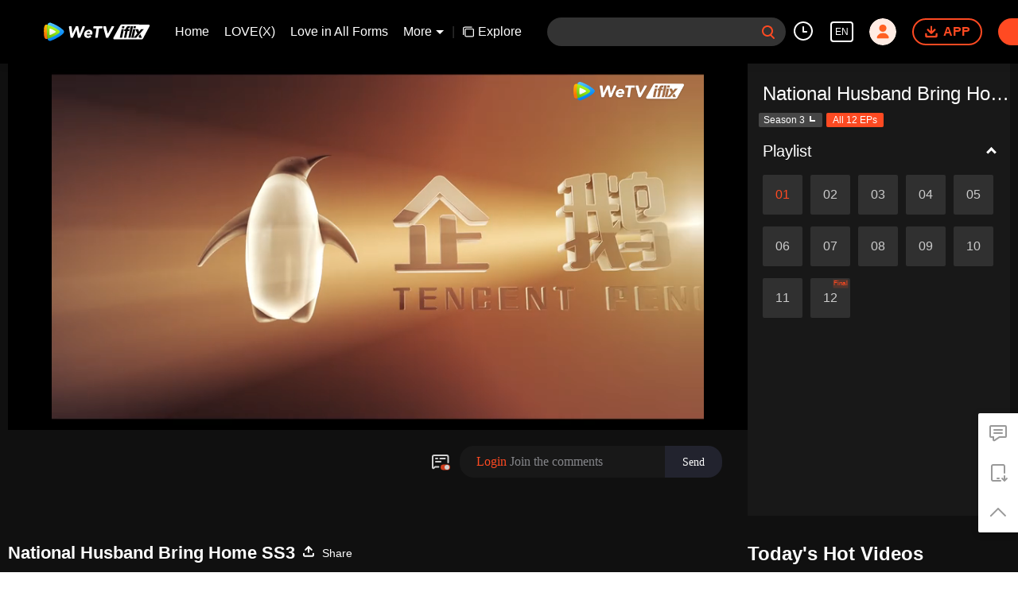

--- FILE ---
content_type: text/plain
request_url: https://svibeacon.onezapp.com/analytics/v2_upload?appkey=0DOU0M38AT4C4UVD
body_size: 96
content:
{"result": 200, "srcGatewayIp": "18.222.2.199", "serverTime": "1769158592670", "msg": "success"}

--- FILE ---
content_type: text/plain
request_url: https://svibeacon.onezapp.com/analytics/v2_upload?appkey=0WEB0NVZHO4NLDPH
body_size: 96
content:
{"result": 200, "srcGatewayIp": "18.222.2.199", "serverTime": "1769158578093", "msg": "success"}

--- FILE ---
content_type: text/plain
request_url: https://otheve.beacon.qq.com/analytics/v2_upload?appkey=0WEB08V45S4VMCK7
body_size: -45
content:
{"result": 200, "srcGatewayIp": "18.222.2.199", "serverTime": "1769158575657", "msg": "success"}

--- FILE ---
content_type: text/plain
request_url: https://cffaws.wetvinfo.com/016E190F92E0F2F141BEA30D3FAF29F5E538534C8518BDFE07CDD5A7DADE9AC78FD7EACB0611767D72272F96D3E4833268F153C6EEDE3AB72B79D00EC88F926CD5/d00301tgn6b.53008.vtt?ver=4
body_size: 3433
content:
WEBVTT

STYLE
::cue {
  font-size: 1em;
  font-weight: bold;
  color: #ffffff;
}

NOTE video_app_international_ai

1
00:00:25.300 --> 00:00:26.670
I don't know how long we have to wait.

2
00:00:28.420 --> 00:00:30.910
The city is like the train has left.

3
00:00:33.650 --> 00:00:38.180
I have walked through four seasons along the road of disappointment.

4
00:00:38.180 --> 00:00:39.550
The window is yours.

5
00:00:42.030 --> 00:00:43.480
How long will it take?

6
00:00:45.390 --> 00:00:48.600
And believe that your dream is dying.

7
00:00:50.790 --> 00:00:55.520
I made a general friend because I was different.

8
00:00:58.790 --> 00:01:00.480
How long do I have to wait?

9
00:01:01.990 --> 00:01:04.160
The atmosphere of memory comes and goes.

10
00:01:05.990 --> 00:01:08.190
The proud back hasn't looked back.

11
00:01:09.990 --> 00:01:12.040
You can't see me always behind you.

12
00:01:16.120 --> 00:01:17.690
Do you remember

13
00:01:19.800 --> 00:01:21.610
Did you send me a message?

14
00:01:25.340 --> 00:01:29.140
My world has no end in sight.

15
00:01:29.140 --> 00:01:29.950
Or warm?

16
00:01:30.900 --> 00:01:31.790
I just want to hold you.

17
00:01:34.060 --> 00:01:36.790
Will you never forget the day you forgot to bring your umbrella?

18
00:01:38.220 --> 00:01:39.790
The patter of rain on the roof

19
00:01:41.100 --> 00:01:42.430
Is the most touching harmony.

20
00:01:44.420 --> 00:01:47.790
Will I never see you running here again?

21
00:01:50.130 --> 00:01:54.380
The last warmth becomes the suit.

22
00:02:04.480 --> 00:02:08.100
We are trying our best to love each other.

23
00:02:10.030 --> 00:02:11.640
But I forgot to say to each other.

24
00:02:13.730 --> 00:02:14.420
I love you

25
00:02:23.870 --> 00:02:27.920
Who are you in love with?

26
00:02:36.030 --> 00:02:38.280
Anyway, I can't be in love with you.

27
00:02:45.720 --> 00:02:46.850
It didn't rain that day.

28
00:02:48.560 --> 00:02:50.090
But I still remember clearly.

29
00:02:51.240 --> 00:02:52.610
There's a thunder in the sky.

30
00:02:54.200 --> 00:02:54.890
For so many years,

31
00:02:56.200 --> 00:02:57.890
Is still ringing in my ears.

32
00:03:14.800 --> 00:03:15.450
Lu Jinnian

33
00:03:19.360 --> 00:03:20.170
Do you remember

34
00:03:21.680 --> 00:03:23.530
What you said back then?

35
00:03:35.640 --> 00:03:37.170
There are some things I want to forget.

36
00:03:41.750 --> 00:03:46.040
Some I hope to remember forever.

37
00:03:59.160 --> 00:04:00.490
For example, when I first met you,

38
00:04:03.480 --> 00:04:05.090
We took shelter under the eaves together.

39
00:04:08.720 --> 00:04:09.970
The quiet beauty.

40
00:04:11.520 --> 00:04:12.730
I hope it will last forever.

41
00:04:26.700 --> 00:04:27.590
A long life.

42
00:04:29.570 --> 00:04:33.540
I didn't expect that we would get married and live together.

43
00:04:35.660 --> 00:04:37.150
Don't touch me in public.

44
00:04:38.290 --> 00:04:40.190
Don't say I'm your wife.

45
00:04:41.340 --> 00:04:43.470
No one should know that I live with you.

46
00:04:45.400 --> 00:04:49.210
These are the words I told you on our wedding night.

47
00:04:50.760 --> 00:04:51.600
Because I know

48
00:04:52.700 --> 00:04:53.470
You don't love me.

49
00:04:54.540 --> 00:04:56.590
Although we got married for many reasons,

50
00:04:59.340 --> 00:05:00.430
But on that afternoon,

51
00:05:01.560 --> 00:05:02.460
And gave me the answer.

52
00:05:03.930 --> 00:05:05.540
So I restrained myself after marriage.

53
00:05:09.700 --> 00:05:12.540
Every day I tell myself you don't love me.

54
00:05:13.750 --> 00:05:18.040
Guard this vulnerable line carefully every day.

55
00:05:19.950 --> 00:05:20.760
But unexpectedly,

56
00:05:23.470 --> 00:05:27.680
Please go to my fortress last night.

57
00:05:29.430 --> 00:05:30.440
And collapsed instantly.

58
00:05:56.990 --> 00:05:57.200
good

59
00:06:03.470 --> 00:06:03.960
Joel Howe

60
00:06:04.670 --> 00:06:06.400
I didn't expect you have the ability to take advantage of others' danger.

61
00:06:06.790 --> 00:06:09.080
You jumped on me when I was drunk.

62
00:06:09.430 --> 00:06:10.120
Climb into my bed.

63
00:06:10.870 --> 00:06:11.560
JOANHAO

64
00:06:11.950 --> 00:06:13.040
If I remember correctly,

65
00:06:13.390 --> 00:06:14.050
On the wedding night,

66
00:06:14.050 --> 00:06:15.320
You used the look of a virtuous woman,

67
00:06:15.470 --> 00:06:17.010
The first thing he said to me was

68
00:06:17.010 --> 00:06:17.720
Don't touch me.

69
00:06:18.470 --> 00:06:19.840
It's only been two months.

70
00:06:19.990 --> 00:06:20.880
You changed your mind.

71
00:06:21.310 --> 00:06:22.760
Can't wait to climb into my bed.

72
00:06:27.650 --> 00:06:30.420
Or did you always want to sleep with me?

73
00:06:31.970 --> 00:06:36.150
You can't let him know I'm doing it.

74
00:06:36.150 --> 00:06:37.420
The TV series The End of the World.

75
00:06:41.440 --> 00:06:44.170
I've been in the entertainment circle for half a year.

76
00:06:44.920 --> 00:06:46.490
I haven't played a decent role.

77
00:06:47.670 --> 00:06:49.360
And you are the movers and shakers in the entertainment circle.

78
00:06:51.070 --> 00:06:52.960
I hope you can let me play the end of time.

79
00:06:55.030 --> 00:06:58.200
That night last night was my reward for you.

80
00:07:04.100 --> 00:07:04.310
Ah

81
00:07:05.510 --> 00:07:06.040
JOANHAO

82
00:07:06.910 --> 00:07:08.440
Are you playing the unspoken rule with me?

83
00:07:09.990 --> 00:07:10.200
good

84
00:07:10.910 --> 00:07:11.440
JOANHAO

85
00:07:12.630 --> 00:07:13.600
You want to play with me?

86
00:07:14.470 --> 00:07:14.840
Alright.

87
00:07:16.000 --> 00:07:17.010
I'll kill you.

88
00:07:29.450 --> 00:07:30.940
Dunce

89
00:07:32.530 --> 00:07:34.740
I don't want to do any TV show.

90
00:07:36.730 --> 00:07:38.510
I just want to act.

91
00:07:38.510 --> 00:07:39.940
As an excuse.

92
00:07:41.550 --> 00:07:42.970
Me too. I love you.

93
00:07:45.320 --> 00:07:46.210
I love you, Lu.

94
00:07:46.240 --> 00:07:49.730
I've always loved you today.

95
00:07:50.480 --> 00:07:54.450
And secretly loved you for 13 years.

96
00:07:56.200 --> 00:07:58.090
But I shouldn't have let you know.

97
00:08:00.040 --> 00:08:01.690
I can only love you secretly.

98
00:08:03.710 --> 00:08:05.880
Stupid, stupid.

99
00:08:43.960 --> 00:08:44.180
feed

100
00:08:44.960 --> 00:08:45.500
Aunt Sun,

101
00:08:47.130 --> 00:08:47.690
The end of life

102
00:08:47.690 --> 00:08:47.890
daughter

103
00:08:47.890 --> 00:08:48.650
I want a new one.

104
00:08:50.590 --> 00:08:51.030
That's it.

105
00:08:54.560 --> 00:08:55.610
The props are here.

106
00:08:55.680 --> 00:08:56.570
Hurry up. Come on.

107
00:08:56.760 --> 00:08:58.690
Get ready. Come here.

108
00:09:01.080 --> 00:09:04.810
Go over there.

109
00:09:09.920 --> 00:09:10.770
Ask the people there to come.

110
00:09:10.920 --> 00:09:11.090
good

111
00:09:11.090 --> 00:09:11.530
OK!

112
00:09:11.760 --> 00:09:15.330
We'll be there soon.

113
00:09:18.560 --> 00:09:21.250
Roman satellite 10, scene 2, first time.

114
00:09:23.000 --> 00:09:25.330
The End of Time, Scene 35 and Scene 5.

115
00:09:25.520 --> 00:09:26.050
the first time

116
00:09:29.010 --> 00:09:29.740
You know what?

117
00:09:31.010 --> 00:09:32.460
I always have something to say to you.

118
00:09:34.280 --> 00:09:37.830
But I was afraid that I would

119
00:09:37.830 --> 00:09:39.300
There's no turning back.

120
00:09:40.450 --> 00:09:43.130
I know you didn't say that.

121
00:09:43.130 --> 00:09:47.020
I also know I'm not good enough for you.

122
00:09:47.690 --> 00:09:48.740
Now I'm leaving.

123
00:09:49.890 --> 00:09:50.700
I'm afraid if I don't say it,

124
00:09:52.010 --> 00:09:52.330
I'm afraid

125
00:09:52.330 --> 00:09:53.820
If you don't say it, you'll never have a chance.

126
00:09:54.550 --> 00:09:55.080
Leave.

127
00:09:56.150 --> 00:09:56.640
Forget me.

128
00:09:57.510 --> 00:09:58.360
If I tell you,

129
00:09:59.270 --> 00:10:00.480
Will you let me stay?

130
00:10:01.670 --> 00:10:03.200
You and I are from different worlds.

131
00:10:04.510 --> 00:10:05.150
Leave me.

132
00:10:05.750 --> 00:10:06.680
You'll be better off.

133
00:10:51.240 --> 00:10:51.620
life

134
00:10:53.130 --> 00:10:53.340
Well

135
00:11:09.110 --> 00:11:10.280
Want to Forget

136
00:11:11.760 --> 00:11:13.170
Easier said than done

137
00:11:15.550 --> 00:11:20.000
It's my fault that I'm so vulnerable.

138
00:11:22.870 --> 00:11:28.240
The youth scene and the lamp are silent.

139
00:11:29.790 --> 00:11:34.000
And dared to be enemies with the whole world.

140
00:11:36.590 --> 00:11:38.480
What a pity.

141
00:11:39.550 --> 00:11:41.920
I lost you in the end.

142
00:11:43.510 --> 00:11:43.720
Yes

143
00:11:44.740 --> 00:11:45.400
I can't.

144
00:11:46.430 --> 00:11:48.600
I want to do my best.

145
00:11:50.440 --> 00:11:52.140
I didn't give up.

146
00:11:53.770 --> 00:11:55.700
I just didn't see you.

147
00:11:56.730 --> 00:12:01.580
Only for that unidentified you.

148
00:12:04.090 --> 00:12:05.900
What a pity.

149
00:12:06.890 --> 00:12:09.260
I have tried my best.

150
00:12:10.810 --> 00:12:12.700
Actually, in my heart,

151
00:12:13.770 --> 00:12:15.860
I really want to beg you.

152
00:12:16.730 --> 00:12:20.780
Don't separate from me.


--- FILE ---
content_type: text/plain
request_url: https://svibeacon.onezapp.com/analytics/v2_upload?appkey=0DOU0M38AT4C4UVD
body_size: 96
content:
{"result": 200, "srcGatewayIp": "18.222.2.199", "serverTime": "1769158583988", "msg": "success"}

--- FILE ---
content_type: text/plain
request_url: https://svibeacon.onezapp.com/analytics/v2_upload?appkey=0WEB0NVZHO4NLDPH
body_size: 96
content:
{"result": 200, "srcGatewayIp": "18.222.2.199", "serverTime": "1769158578792", "msg": "success"}

--- FILE ---
content_type: text/plain
request_url: https://svibeacon.onezapp.com/analytics/v2_upload?appkey=0DOU0M38AT4C4UVD
body_size: 96
content:
{"result": 200, "srcGatewayIp": "18.222.2.199", "serverTime": "1769158583887", "msg": "success"}

--- FILE ---
content_type: text/plain
request_url: https://otheve.beacon.qq.com/analytics/v2_upload?appkey=0WEB0QEJW44KW5A5
body_size: -45
content:
{"result": 200, "srcGatewayIp": "18.222.2.199", "serverTime": "1769158592881", "msg": "success"}

--- FILE ---
content_type: text/plain
request_url: https://otheve.beacon.qq.com/analytics/v2_upload?appkey=0WEB08V45S4VMCK7
body_size: -45
content:
{"result": 200, "srcGatewayIp": "18.222.2.199", "serverTime": "1769158584422", "msg": "success"}

--- FILE ---
content_type: text/plain
request_url: https://svibeacon.onezapp.com/analytics/v2_upload?appkey=0DOU0M38AT4C4UVD
body_size: 96
content:
{"result": 200, "srcGatewayIp": "18.222.2.199", "serverTime": "1769158597928", "msg": "success"}

--- FILE ---
content_type: text/plain; charset=UTF-8
request_url: https://securepubads.g.doubleclick.net/gampad/ads?pvsid=5586806956704673&correlator=2134662190708273&eid=31096374%2C83321073&output=ldjh&gdfp_req=1&vrg=202601200101&ptt=17&impl=fifs&gdpr=0&iu_parts=21863911825%2Cweb-top-banner&enc_prev_ius=%2F0%2F1&prev_iu_szs=270x84&ifi=1&didk=1541782450&dids=play-banner-ad&adfs=2150232415&sfv=1-0-45&eri=1&sc=1&cookie_enabled=1&abxe=1&dt=1769158610950&lmt=1769158610&adxs=959&adys=80&biw=1280&bih=720&scr_x=0&scr_y=0&btvi=0&ucis=1&oid=2&u_his=2&u_h=720&u_w=1280&u_ah=720&u_aw=1280&u_cd=24&u_sd=1&dmc=1&bc=31&nvt=1&uas=3&url=https%3A%2F%2Fwww.iflix.com%2Fen%2Fplay%2Fxxuqq1hz4gqyll0%2Fd00301tgn6b-EP1%25EF%25BC%259ANational_Husband_Bring_Home_SS3&vis=1&psz=330x569&msz=270x0&fws=4&ohw=270&a3p=EhgKCzIxODYzOTExODI1EgAYgfbH0L4zSAE.&dlt=1769158569265&idt=34464&cust_params=vuid%3D%26cid%3D%26vid%3Dd00301tgn6b%26uid2%3D&adks=3396326031&frm=20&eoidce=1&pgls=CAk.
body_size: -808
content:
{"/21863911825/web-top-banner":["html",0,null,null,0,60,234,1,0,null,null,null,null,[["ID=ebcfb9b6bfa9251d:T=1769158611:RT=1769158611:S=ALNI_MahtUtfVyKCz2KWniQk0K_v3mBNpw",1802854611,"/","iflix.com",1],["UID=000012f8b7b426bc:T=1769158611:RT=1769158611:S=ALNI_MbbrrYr5QzlRGiG4UDaAxVo15Hcag",1802854611,"/","iflix.com",2]],null,null,null,null,null,null,null,null,null,null,null,0,null,null,null,null,null,null,"AOrYGslXqzWxZnMwa10HhsoG5C0a","CPj5zbSloZIDFdrz9QIdV2sr7Q",null,null,null,null,null,null,null,null,null,null,null,null,null,null,"1",null,null,null,null,null,null,null,null,null,null,null,"AA-V4qNxYoPyDTUDYmvMy1x8u5JrRNgZioujG_oF0v4iCtcof6UoUNOR6up3knpAz20a1xC7CjO6k1NZPxW3nQxZFJ05tuB6_bONjw5IMJahNv-no3zxDDKjAgjoer3jXVwiXk3MbQ9KmjqzGl-4xuxVhVq03MDaHpFzLSyEACMsueUK_XwwEJXc",null,null,null,null,null,null,[["ID=4a5d21ca12e993b3:T=1769158611:RT=1769158611:S=AA-AfjbzZxusB1MC0DEyZu9NtRe3",1784710611,"/","iflix.com"]],null,null,null,null,null,["en","Advertisement","3rd party ad content","Continue reading"]]}



--- FILE ---
content_type: text/plain
request_url: https://otheve.beacon.qq.com/analytics/v2_upload?appkey=0WEB0QEJW44KW5A5
body_size: -45
content:
{"result": 200, "srcGatewayIp": "18.222.2.199", "serverTime": "1769158584014", "msg": "success"}

--- FILE ---
content_type: text/plain
request_url: https://otheve.beacon.qq.com/analytics/v2_upload?appkey=0WEB08V45S4VMCK7
body_size: -45
content:
{"result": 200, "srcGatewayIp": "18.222.2.199", "serverTime": "1769158575737", "msg": "success"}

--- FILE ---
content_type: text/plain
request_url: https://otheve.beacon.qq.com/analytics/v2_upload?appkey=0WEB0QEJW44KW5A5
body_size: -45
content:
{"result": 200, "srcGatewayIp": "18.222.2.199", "serverTime": "1769158592679", "msg": "success"}

--- FILE ---
content_type: text/plain
request_url: https://otheve.beacon.qq.com/analytics/v2_upload?appkey=0WEB0QEJW44KW5A5
body_size: -45
content:
{"result": 200, "srcGatewayIp": "18.222.2.199", "serverTime": "1769158583740", "msg": "success"}

--- FILE ---
content_type: application/javascript; charset=utf-8
request_url: https://vplay.iflix.com/getvinfo?charge=0&otype=json&defnpayver=0&spau=1&spaudio=1&spwm=1&sphls=1&host=www.iflix.com&refer=www.iflix.com&ehost=https%3A%2F%2Fwww.iflix.com%2Fen%2Fplay%2Fxxuqq1hz4gqyll0%2Fd00301tgn6b-EP1%25EF%25BC%259ANational_Husband_Bring_Home_SS3&sphttps=1&encryptVer=9.2&cKey=0AKB6XQgqXa1P81Orq2-LnCjnpPSOcr0cPTQt-pnzEul_f4uOmcjTHhOR8G877I_PVJH0RoJxGrzCp7VHCeQghpn-ryZod2EiOyocnXY73PGZe6BkJKe75fNif9q-57BjgP4pN8K-pVmFjOj-NmZhE-NjjawCzIHH6ORd8JBnDgsk_VKYDnwTGrhuLoxaemxuyx9-KN7KuuWUYWksGXkUJYnQqXKgvocvCDoQBrB3Ba0lGPW87uDrDf-qwrUrByUhMfFSubbu4U1v3P1peojv-d5mn_WahHqlNm5tRp7TPVFK8nSz4z05Mma37v6_IsdOZw3kLM185zkM5y9kdohlahO1oq7JecDPuC0JbgW1om4tUcSYW4ji6IIFi0UxEMnE-N3aKdHfbo70YMs9OYogpb4DqPK68-uuFTO0NNxhdlf2sCeAkqQ0vLz5Xz1tfhEcLzp9ybKJZkGFFxm8jvJzRMc9v3Y4A8TSIHuSN-7aoLpb6Thys25BNl-TTrQHCvN_LRc10UXClv4edgu9vshAQ7cGzU&clip=4&guid=b27643066032b24012d43537868daa6f&flowid=1b465164c9ff5c2634405dc2f257907f&platform=330201&sdtfrom=1016&appVer=2.8.40&unid=&auth_from=&auth_ext=&vid=d00301tgn6b&defn=&fhdswitch=0&dtype=3&spsrt=2&tm=1769158581&lang_code=1491988&logintoken=&qimei=&spcaptiontype=1&cmd=2&country_code=153560&cid=xxuqq1hz4gqyll0&drm=0&multidrm=0&callback=getinfo_callback_983518
body_size: 22000
content:
getinfo_callback_983518({"dltype":3,"em":0,"exem":0,"fl":{"cnt":5,"fi":[{"sl":0,"id":321007,"name":"ld","lmt":0,"sb":0,"cname":"144P","br":0,"profile":4,"drm":0,"type":0,"video":1,"audio":1,"fs":9922655,"super":0,"hdr10enh":0,"sname":"ld","resolution":"144P","recommend":0,"vfps":0,"tvmsr_v2":0,"tvmsr_reason_code":4,"tvmsrlmt":0},{"sl":0,"id":321001,"name":"sd","lmt":0,"sb":0,"cname":"360P","br":0,"profile":4,"drm":0,"type":0,"video":1,"audio":1,"fs":18103150,"super":0,"hdr10enh":0,"sname":"sd","resolution":"360P","recommend":0,"vfps":0,"tvmsr_v2":0,"tvmsr_reason_code":4,"tvmsrlmt":0},{"sl":1,"id":321002,"name":"hd","lmt":0,"sb":0,"cname":"480P","br":54,"profile":4,"drm":0,"type":0,"video":1,"audio":1,"fs":41557827,"super":0,"hdr10enh":0,"sname":"hd","resolution":"480P","recommend":0,"vfps":0,"tvmsr_v2":1,"tvmsr_reason_code":0,"tvmsrlmt":0},{"sl":0,"id":321003,"name":"shd","lmt":0,"sb":0,"cname":"720P","br":0,"profile":4,"drm":0,"type":0,"video":1,"audio":1,"fs":71639105,"super":0,"hdr10enh":0,"sname":"shd","resolution":"720P","recommend":0,"vfps":0,"tvmsr_v2":1,"tvmsr_reason_code":0,"tvmsrlmt":1},{"sl":0,"id":321004,"name":"fhd","lmt":1,"sb":0,"cname":"1080P","br":0,"profile":4,"drm":0,"type":0,"video":1,"audio":1,"fs":130235595,"super":0,"hdr10enh":0,"sname":"fhd","resolution":"1080P","recommend":0,"vfps":0,"tvmsr_v2":0,"tvmsr_reason_code":4,"tvmsrlmt":0}],"strategyparam":{"maxbitrate":0,"bandwidthlevel":0}},"fp2p":1,"hs":0,"ls":0,"ip":"18.222.2.199","preview":745,"s":"o","sfl":{"cnt":12,"fi":[{"id":53008,"name":"English","url":"https://cffaws.wetvinfo.com/016E190F92E0F2F141BEA30D3FAF29F5E538534C8518BDFE07CDD5A7DADE9AC78FD7EACB0611767D72272F96D3E4833268F153C6EEDE3AB72B79D00EC88F926CD5/d00301tgn6b.53008.vtt.m3u8?ver=4","keyid":"d00301tgn6b.53008","filename":"d00301tgn6b.53008.vtt","urlList":{"ui":[{"url":"https://cffaws.wetvinfo.com/016E190F92E0F2F141BEA30D3FAF29F5E538534C8518BDFE07CDD5A7DADE9AC78FD7EACB0611767D72272F96D3E4833268F153C6EEDE3AB72B79D00EC88F926CD5/d00301tgn6b.53008.vtt.m3u8?ver=4"},{"url":"http://subtitle.wetvinfo.com/YkGNqgqO-xGyfBzSZxPHg_S-uIZKytUPOaz4j1NicSn4RaBOslrGUVCgM1A8Y4pluVw2THAcHZecyrSfCafm7bzPqPuB3cFIGTVxE8o1NWA6UK4uI5PUYokH3-1V2lEUEZQRgBKE3qN-cAnhaIMeaZIrxkldUUPX/d00301tgn6b.53008.vtt.m3u8?ver=4"},{"url":"http://subtitle.tc.qq.com/YkGNqgqO-xGyfBzSZxPHg_S-uIZKytUPOaz4j1NicSn4RaBOslrGUVCgM1A8Y4pluVw2THAcHZecyrSfCafm7bzPqPuB3cFIGTVxE8o1NWA6UK4uI5PUYokH3-1V2lEUEZQRgBKE3qN-cAnhaIMeaZIrxkldUUPX/d00301tgn6b.53008.vtt.m3u8?ver=4"}]},"lang":"EN","captionTopHPercent":88,"captionBottomHPercent":99,"selected":1,"langId":30,"fs":9365,"captionType":3,"subtitleScene":0},{"id":53102,"name":"Chinese (Simplified)","url":"https://cffaws.wetvinfo.com/svp_50112/[base64]/gzc_1000102_0b53iqad6aaajuafzipwmjtmargdh5caap2a.f53102000.vtt.m3u8?ver=4","keyid":"d00301tgn6b.53102","filename":"gzc_1000102_0b53iqad6aaajuafzipwmjtmargdh5caap2a.f53102000.vtt","urlList":{"ui":[{"url":"https://cffaws.wetvinfo.com/svp_50112/[base64]/gzc_1000102_0b53iqad6aaajuafzipwmjtmargdh5caap2a.f53102000.vtt.m3u8?ver=4"},{"url":"http://subtitle.wetvinfo.com/svp_50112/M2XfoQZWGykA1mHwhP_aArvMZPoDAKHSiKB88exM-Lcg1XnhxzFjJUmgQizDAuKegDELcph-3tIdvutBDhJ-rrSJQ4vj2qncmT-p4-oZUEYo5VfNIMhxY4oDEKUJLz0r3OZ8TgNg8tNlAZs3tUFAaEG612tQv3Ry/gzc_1000102_0b53iqad6aaajuafzipwmjtmargdh5caap2a.f53102000.vtt.m3u8?ver=4"},{"url":"http://subtitle.tc.qq.com/svp_50112/M2XfoQZWGykA1mHwhP_aArvMZPoDAKHSiKB88exM-Lcg1XnhxzFjJUmgQizDAuKegDELcph-3tIdvutBDhJ-rrSJQ4vj2qncmT-p4-oZUEYo5VfNIMhxY4oDEKUJLz0r3OZ8TgNg8tNlAZs3tUFAaEG612tQv3Ry/gzc_1000102_0b53iqad6aaajuafzipwmjtmargdh5caap2a.f53102000.vtt.m3u8?ver=4"}]},"lang":"ZH-CN","captionTopHPercent":88,"captionBottomHPercent":99,"langId":20,"fs":10219,"captionType":3,"subtitleScene":0},{"id":53105,"name":"Chinese (Traditional)","url":"https://cffaws.wetvinfo.com/svp_50112/[base64]/gzc_1000102_0b53iqad6aaajuafzipwmjtmargdh5caap2a.f53105000.vtt.m3u8?ver=4","keyid":"d00301tgn6b.53105","filename":"gzc_1000102_0b53iqad6aaajuafzipwmjtmargdh5caap2a.f53105000.vtt","urlList":{"ui":[{"url":"https://cffaws.wetvinfo.com/svp_50112/[base64]/gzc_1000102_0b53iqad6aaajuafzipwmjtmargdh5caap2a.f53105000.vtt.m3u8?ver=4"},{"url":"http://subtitle.wetvinfo.com/svp_50112/OVzN1Cg-tIc5Vv7Zxc4GR8Q0ES04jCmH_iZg1zyZcV1gEyc7CG7m4YeYRHnRxCy_cmpGrxMzswbED5p71QkpaqODbP67PuswsaAqLJ5lZA6mNJptf9ypbEgmn7SPd8g89Rp9iyNkyIdZ1aCpEsiD79ymZUO3gVRH/gzc_1000102_0b53iqad6aaajuafzipwmjtmargdh5caap2a.f53105000.vtt.m3u8?ver=4"},{"url":"http://subtitle.tc.qq.com/svp_50112/OVzN1Cg-tIc5Vv7Zxc4GR8Q0ES04jCmH_iZg1zyZcV1gEyc7CG7m4YeYRHnRxCy_cmpGrxMzswbED5p71QkpaqODbP67PuswsaAqLJ5lZA6mNJptf9ypbEgmn7SPd8g89Rp9iyNkyIdZ1aCpEsiD79ymZUO3gVRH/gzc_1000102_0b53iqad6aaajuafzipwmjtmargdh5caap2a.f53105000.vtt.m3u8?ver=4"}]},"lang":"ZH-TW","captionTopHPercent":88,"captionBottomHPercent":99,"langId":50,"fs":10222,"captionType":3,"subtitleScene":0},{"id":53706,"name":"Thai","url":"https://cffaws.wetvinfo.com/svp_50112/[base64]/gzc_1000102_0b53iqad6aaajuafzipwmjtmargdh5caap2a.f108706.vtt.m3u8?ver=4","keyid":"d00301tgn6b.53706","filename":"gzc_1000102_0b53iqad6aaajuafzipwmjtmargdh5caap2a.f108706.vtt","urlList":{"ui":[{"url":"https://cffaws.wetvinfo.com/svp_50112/[base64]/gzc_1000102_0b53iqad6aaajuafzipwmjtmargdh5caap2a.f108706.vtt.m3u8?ver=4"},{"url":"http://subtitle.wetvinfo.com/svp_50112/jAVf_GrjZrdJMpV1-SdEynLBfrYPbahbnZn8I_p-0IuD235LtrJEwrrML4Wv7xcfQa0LJtPGYRgXs_NoJn6zZLei9pIf12egAZt1VUXFoqPggqM4W9nb5Yetuk52aM-4zO3EXR8PK6pdAuJ_iluOhuZLU-XWMnDY/gzc_1000102_0b53iqad6aaajuafzipwmjtmargdh5caap2a.f108706.vtt.m3u8?ver=4"},{"url":"http://subtitle.tc.qq.com/svp_50112/jAVf_GrjZrdJMpV1-SdEynLBfrYPbahbnZn8I_p-0IuD235LtrJEwrrML4Wv7xcfQa0LJtPGYRgXs_NoJn6zZLei9pIf12egAZt1VUXFoqPggqM4W9nb5Yetuk52aM-4zO3EXR8PK6pdAuJ_iluOhuZLU-XWMnDY/gzc_1000102_0b53iqad6aaajuafzipwmjtmargdh5caap2a.f108706.vtt.m3u8?ver=4"}]},"lang":"TH","captionTopHPercent":88,"captionBottomHPercent":99,"langId":60,"fs":16244,"captionType":3,"subtitleScene":0},{"id":53003,"name":"Vietnamese","url":"https://cffaws.wetvinfo.com/016E190F92E0F2F141BEA30D3FAF29F5E538534C8518BDFE07CDD5A7DADE9AC78FB20FD52030313C51DD2F3292E176C01B1F57778E52057F86FF93A3CA234ECBDE/d00301tgn6b.53003.vtt.m3u8?ver=4","keyid":"d00301tgn6b.53003","filename":"d00301tgn6b.53003.vtt","urlList":{"ui":[{"url":"https://cffaws.wetvinfo.com/016E190F92E0F2F141BEA30D3FAF29F5E538534C8518BDFE07CDD5A7DADE9AC78FB20FD52030313C51DD2F3292E176C01B1F57778E52057F86FF93A3CA234ECBDE/d00301tgn6b.53003.vtt.m3u8?ver=4"},{"url":"http://subtitle.wetvinfo.com/q6BaJe9xjGQucLE7GpT_G4eXlVRWC9ccaK8kOYOq10feuuq6iJlsGWiCIFl4mkzxO7AI5oQmZNKnehXTe-Q1CrcIGgnGt2cagZ_mPZPJTUnfsZ_w3mXVDd88AFmUaz-0UIX09iYvpYQP8r_-Su2fo-Sl168Rhxyc/d00301tgn6b.53003.vtt.m3u8?ver=4"},{"url":"http://subtitle.tc.qq.com/q6BaJe9xjGQucLE7GpT_G4eXlVRWC9ccaK8kOYOq10feuuq6iJlsGWiCIFl4mkzxO7AI5oQmZNKnehXTe-Q1CrcIGgnGt2cagZ_mPZPJTUnfsZ_w3mXVDd88AFmUaz-0UIX09iYvpYQP8r_-Su2fo-Sl168Rhxyc/d00301tgn6b.53003.vtt.m3u8?ver=4"}]},"lang":"VI","captionTopHPercent":88,"captionBottomHPercent":99,"langId":70,"fs":11577,"captionType":3,"subtitleScene":0},{"id":53708,"name":"Indonesian","url":"https://cffaws.wetvinfo.com/svp_50112/[base64]/gzc_1000102_0b53iqad6aaajuafzipwmjtmargdh5caap2a.f952708.vtt.m3u8?ver=4","keyid":"d00301tgn6b.53708","filename":"gzc_1000102_0b53iqad6aaajuafzipwmjtmargdh5caap2a.f952708.vtt","urlList":{"ui":[{"url":"https://cffaws.wetvinfo.com/svp_50112/[base64]/gzc_1000102_0b53iqad6aaajuafzipwmjtmargdh5caap2a.f952708.vtt.m3u8?ver=4"},{"url":"http://subtitle.wetvinfo.com/svp_50112/HH0TQ4-kzgW2Iz4kpGrkVJGwn0fFAjdxTTaWE3TJlhCtVuqaWSIsm6uNAWbgGl9qV-P7fQ5XRWzT9zgkGHneeWC9SUB01vhXpNo2umtJ5R3Ddf54mJxdcGI--0b3p2llJsZy97pDtqI5rfQuSzPb3lyDwcTiDueA/gzc_1000102_0b53iqad6aaajuafzipwmjtmargdh5caap2a.f952708.vtt.m3u8?ver=4"},{"url":"http://subtitle.tc.qq.com/svp_50112/HH0TQ4-kzgW2Iz4kpGrkVJGwn0fFAjdxTTaWE3TJlhCtVuqaWSIsm6uNAWbgGl9qV-P7fQ5XRWzT9zgkGHneeWC9SUB01vhXpNo2umtJ5R3Ddf54mJxdcGI--0b3p2llJsZy97pDtqI5rfQuSzPb3lyDwcTiDueA/gzc_1000102_0b53iqad6aaajuafzipwmjtmargdh5caap2a.f952708.vtt.m3u8?ver=4"}]},"lang":"ID","captionTopHPercent":88,"captionBottomHPercent":99,"langId":80,"fs":11354,"captionType":3,"subtitleScene":0},{"id":53710,"name":"Malay","url":"https://cffaws.wetvinfo.com/svp_50112/[base64]/gzc_1000102_0b53iqad6aaajuafzipwmjtmargdh5caap2a.f847710.vtt.m3u8?ver=4","keyid":"d00301tgn6b.53710","filename":"gzc_1000102_0b53iqad6aaajuafzipwmjtmargdh5caap2a.f847710.vtt","urlList":{"ui":[{"url":"https://cffaws.wetvinfo.com/svp_50112/[base64]/gzc_1000102_0b53iqad6aaajuafzipwmjtmargdh5caap2a.f847710.vtt.m3u8?ver=4"},{"url":"http://subtitle.wetvinfo.com/svp_50112/ePHmJsqdowUnl1hfEHaHySdsimadw8HhbfLc6_tAV-8A5u1XzUkEyhxsCvMIn26ZMQnfSvE14YdlbSkHrvOGORL1YVRZ7wbUjSiD67xIvc4DIgRa2Oo6Nb_wC0xiTf5bn9HqVjUkuugSvsiQFil0kiyuhCEuDGFV/gzc_1000102_0b53iqad6aaajuafzipwmjtmargdh5caap2a.f847710.vtt.m3u8?ver=4"},{"url":"http://subtitle.tc.qq.com/svp_50112/ePHmJsqdowUnl1hfEHaHySdsimadw8HhbfLc6_tAV-8A5u1XzUkEyhxsCvMIn26ZMQnfSvE14YdlbSkHrvOGORL1YVRZ7wbUjSiD67xIvc4DIgRa2Oo6Nb_wC0xiTf5bn9HqVjUkuugSvsiQFil0kiyuhCEuDGFV/gzc_1000102_0b53iqad6aaajuafzipwmjtmargdh5caap2a.f847710.vtt.m3u8?ver=4"}]},"lang":"MS","captionTopHPercent":88,"captionBottomHPercent":99,"langId":100,"fs":11649,"captionType":3,"subtitleScene":0},{"id":53712,"name":"Arabic","url":"https://cffaws.wetvinfo.com/svp_50112/[base64]/gzc_1000102_0b53iqad6aaajuafzipwmjtmargdh5caap2a.f53712000.vtt.m3u8?ver=4","keyid":"d00301tgn6b.53712","filename":"gzc_1000102_0b53iqad6aaajuafzipwmjtmargdh5caap2a.f53712000.vtt","urlList":{"ui":[{"url":"https://cffaws.wetvinfo.com/svp_50112/[base64]/gzc_1000102_0b53iqad6aaajuafzipwmjtmargdh5caap2a.f53712000.vtt.m3u8?ver=4"},{"url":"http://subtitle.wetvinfo.com/svp_50112/RXm-2_oNDNgqwYJz9YW4yf4bGgFxmaHpencVM7_AEJoNVHrVOsJsEyCi12X-lvECIBkcyTaQhZDvXqprrFsc03mUbfa3KCruwXtdxiNpRM1brj-2OPnd7v8yLIZd3NaG935H_1SuRv6NJLNsf2AHRobXPcW6o7i6/gzc_1000102_0b53iqad6aaajuafzipwmjtmargdh5caap2a.f53712000.vtt.m3u8?ver=4"},{"url":"http://subtitle.tc.qq.com/svp_50112/RXm-2_oNDNgqwYJz9YW4yf4bGgFxmaHpencVM7_AEJoNVHrVOsJsEyCi12X-lvECIBkcyTaQhZDvXqprrFsc03mUbfa3KCruwXtdxiNpRM1brj-2OPnd7v8yLIZd3NaG935H_1SuRv6NJLNsf2AHRobXPcW6o7i6/gzc_1000102_0b53iqad6aaajuafzipwmjtmargdh5caap2a.f53712000.vtt.m3u8?ver=4"}]},"lang":"AR","captionTopHPercent":88,"captionBottomHPercent":99,"langId":120,"fs":11977,"captionType":3,"subtitleScene":0},{"id":53713,"name":"Japanese","url":"https://cffaws.wetvinfo.com/svp_50112/[base64]/gzc_1000102_0b53iqad6aaajuafzipwmjtmargdh5caap2a.f53713000.vtt.m3u8?ver=4","keyid":"d00301tgn6b.53713","filename":"gzc_1000102_0b53iqad6aaajuafzipwmjtmargdh5caap2a.f53713000.vtt","urlList":{"ui":[{"url":"https://cffaws.wetvinfo.com/svp_50112/[base64]/gzc_1000102_0b53iqad6aaajuafzipwmjtmargdh5caap2a.f53713000.vtt.m3u8?ver=4"},{"url":"http://subtitle.wetvinfo.com/svp_50112/WdrGBIyzRhe9OuCWNPRpft2CDpYeiXQCws9SQKurT0MTZo9lgfJzAtFRvOFb_mtK-gYErTnG3mXDlrnRi-bnwyvhJpahzMi3_9DD1QjrPzslUJ4IsuTfMJvT_mf07KghkbNru6I7s98dQricaqeazlj_24x3uAIx/gzc_1000102_0b53iqad6aaajuafzipwmjtmargdh5caap2a.f53713000.vtt.m3u8?ver=4"},{"url":"http://subtitle.tc.qq.com/svp_50112/WdrGBIyzRhe9OuCWNPRpft2CDpYeiXQCws9SQKurT0MTZo9lgfJzAtFRvOFb_mtK-gYErTnG3mXDlrnRi-bnwyvhJpahzMi3_9DD1QjrPzslUJ4IsuTfMJvT_mf07KghkbNru6I7s98dQricaqeazlj_24x3uAIx/gzc_1000102_0b53iqad6aaajuafzipwmjtmargdh5caap2a.f53713000.vtt.m3u8?ver=4"}]},"lang":"JA","captionTopHPercent":88,"captionBottomHPercent":99,"langId":130,"fs":11611,"captionType":3,"subtitleScene":0},{"id":53714,"name":"Korean","url":"https://cffaws.wetvinfo.com/svp_50112/[base64]/gzc_1000102_0b53iqad6aaajuafzipwmjtmargdh5caap2a.f124714.vtt.m3u8?ver=4","keyid":"d00301tgn6b.53714","filename":"gzc_1000102_0b53iqad6aaajuafzipwmjtmargdh5caap2a.f124714.vtt","urlList":{"ui":[{"url":"https://cffaws.wetvinfo.com/svp_50112/[base64]/gzc_1000102_0b53iqad6aaajuafzipwmjtmargdh5caap2a.f124714.vtt.m3u8?ver=4"},{"url":"http://subtitle.wetvinfo.com/svp_50112/YMnLXz81EH_F1enNo-u1Gl90HBpNfiXJvnKxF0zJ_uF-PV6yUg8LnauHK_TrOGLL4kHslRI0pa92lBF6l4q1hKyOHnb5iFhJwRASaUqXrpHv-U6t6yRaiBOD_wvfFdpCQWAVHZrMy1xs5IHeLiEtenBi-raGKqMZ/gzc_1000102_0b53iqad6aaajuafzipwmjtmargdh5caap2a.f124714.vtt.m3u8?ver=4"},{"url":"http://subtitle.tc.qq.com/svp_50112/YMnLXz81EH_F1enNo-u1Gl90HBpNfiXJvnKxF0zJ_uF-PV6yUg8LnauHK_TrOGLL4kHslRI0pa92lBF6l4q1hKyOHnb5iFhJwRASaUqXrpHv-U6t6yRaiBOD_wvfFdpCQWAVHZrMy1xs5IHeLiEtenBi-raGKqMZ/gzc_1000102_0b53iqad6aaajuafzipwmjtmargdh5caap2a.f124714.vtt.m3u8?ver=4"}]},"lang":"KO","captionTopHPercent":88,"captionBottomHPercent":99,"langId":140,"fs":11843,"captionType":3,"subtitleScene":0},{"id":53715,"name":"Portuguese","url":"https://cffaws.wetvinfo.com/svp_50112/[base64]/gzc_1000102_0b53iqad6aaajuafzipwmjtmargdh5caap2a.f603715.vtt.m3u8?ver=4","keyid":"d00301tgn6b.53715","filename":"gzc_1000102_0b53iqad6aaajuafzipwmjtmargdh5caap2a.f603715.vtt","urlList":{"ui":[{"url":"https://cffaws.wetvinfo.com/svp_50112/[base64]/gzc_1000102_0b53iqad6aaajuafzipwmjtmargdh5caap2a.f603715.vtt.m3u8?ver=4"},{"url":"http://subtitle.wetvinfo.com/svp_50112/UykzCBRHI-ir_dcyoM5CDFWkk0ZGygmp5Wdv1gpBKBs9AaFExlRLo__q7sWG1ScKYVHtFURyNpaw0zXLLGwpGB-gqAoaf1XCl9iaTHqbLOxhW3Jj4OqX9M2dv11x-4Fjne_W1Ti_ZGJ3decl8QgO_dD3ZQ3tUhwg/gzc_1000102_0b53iqad6aaajuafzipwmjtmargdh5caap2a.f603715.vtt.m3u8?ver=4"},{"url":"http://subtitle.tc.qq.com/svp_50112/UykzCBRHI-ir_dcyoM5CDFWkk0ZGygmp5Wdv1gpBKBs9AaFExlRLo__q7sWG1ScKYVHtFURyNpaw0zXLLGwpGB-gqAoaf1XCl9iaTHqbLOxhW3Jj4OqX9M2dv11x-4Fjne_W1Ti_ZGJ3decl8QgO_dD3ZQ3tUhwg/gzc_1000102_0b53iqad6aaajuafzipwmjtmargdh5caap2a.f603715.vtt.m3u8?ver=4"}]},"lang":"PT","captionTopHPercent":88,"captionBottomHPercent":99,"langId":150,"fs":11098,"captionType":3,"subtitleScene":0},{"id":53116,"name":"Spanish","url":"https://cffaws.wetvinfo.com/svp_50112/[base64]/gzc_1000102_0b53iqad6aaajuafzipwmjtmargdh5caap2a.f721116.vtt.m3u8?ver=4","keyid":"d00301tgn6b.53116","filename":"gzc_1000102_0b53iqad6aaajuafzipwmjtmargdh5caap2a.f721116.vtt","urlList":{"ui":[{"url":"https://cffaws.wetvinfo.com/svp_50112/[base64]/gzc_1000102_0b53iqad6aaajuafzipwmjtmargdh5caap2a.f721116.vtt.m3u8?ver=4"},{"url":"http://subtitle.wetvinfo.com/svp_50112/W-RpODdzBZV8wSb2VZ6HpixrgKkBd6o1w7X-Ut5Js84b5KquDil0eeF8mnx2n9NutvQIdZnEGzFuHFwZhGB3s90QYdgVhdyaU-gfVU8KZQbTTFtofhb-ndQt4JmWdY0tI-rHPq6NZvgWiIuniBFJy1WPMAFMKquk/gzc_1000102_0b53iqad6aaajuafzipwmjtmargdh5caap2a.f721116.vtt.m3u8?ver=4"},{"url":"http://subtitle.tc.qq.com/svp_50112/W-RpODdzBZV8wSb2VZ6HpixrgKkBd6o1w7X-Ut5Js84b5KquDil0eeF8mnx2n9NutvQIdZnEGzFuHFwZhGB3s90QYdgVhdyaU-gfVU8KZQbTTFtofhb-ndQt4JmWdY0tI-rHPq6NZvgWiIuniBFJy1WPMAFMKquk/gzc_1000102_0b53iqad6aaajuafzipwmjtmargdh5caap2a.f721116.vtt.m3u8?ver=4"}]},"lang":"ES","captionTopHPercent":88,"captionBottomHPercent":99,"langId":160,"fs":10990,"captionType":3,"subtitleScene":0}],"url":"https://cffaws.wetvinfo.com/016E190F92E0F2F141BEA30D3FAF29F5E538534C8518BDFE07CDD5A7DADE9AC78FD7EACB0611767D72272F96D3E4833268F153C6EEDE3AB72B79D00EC88F926CD5/d00301tgn6b.53008.vtt.m3u8?ver=4"},"tm":1769158585,"vl":{"cnt":1,"vi":[{"drm":0,"ch":0,"lnk":"d00301tgn6b","ct":21600,"keyid":"d00301tgn6b.321002","st":2,"pl":[{"cnt":3,"pd":[{"cd":10,"h":45,"w":80,"r":10,"c":10,"fmt":321002,"fn":"q1","url":"http://video-caps.wetvinfo.com/0/"},{"cd":10,"h":90,"w":160,"r":5,"c":5,"fmt":321002,"fn":"q2","url":"http://video-caps.wetvinfo.com/0/"},{"cd":10,"h":135,"w":240,"r":5,"c":5,"fmt":321002,"fn":"q3","url":"http://video-caps.wetvinfo.com/0/"}]}],"logo":0,"ul":{"ui":[{"url":"https://cffaws.wetvinfo.com/016E190F92E0F2F141BEA30D3FAF29F5E54D0AF66774480D0145DA8FCE30DA5190A60BDF8996C8B2AB48561BA8E4ED75C73C2D0DA922A1026BD6415F7B873640CC/","vt":2657,"dt":2,"hls":{"pname":"d00301tgn6b.321002.ts.m3u8","pt":"d00301tgn6b.321002.ts.m3u8?ver=4","et":745}},{"url":"https://apd-vlive.apdcdn.tc.qq.com/wetvdefaultts.tc.qq.com/uwMRJfz-r5jAYaQXGdGnDNa47wxmj-p1Os_O5t_4amE/B_vwr6UWbaydmL7cyyuP9EsBniWmQ-2BQA3SojctujYHEEp1L3mN6t-bzOtcPs3-Vtlj8BDzTJB9Tkdq34LoJhMVj7ZdcX_kUs1A8F_cgHk-9BnlUYCRsN_YqDnq_1h0nTexoA9ovWzgnKTvwo-rkq0w/[base64]/","vt":2816,"dt":2,"hls":{"pname":"d00301tgn6b.321002.ts.m3u8","pt":"d00301tgn6b.321002.ts.m3u8?ver=4","et":745}}]},"wl":{"wi":[{"id":74,"x":24,"y":24,"w":149,"h":26,"a":100,"md5":"5c72281ef77e7b24fc7454bab1ac9329","url":"http://puui.qpic.cn/vpic/0/iflix_469_81.png/0","surl":"http://puui.qpic.cn/vpic/0/iflix_469_81.png/0","rw":486}]},"freeul":0,"td":"745.00","type":0,"vid":"d00301tgn6b","videotype":1291,"fc":0,"fmd5":"b5d6febddc2a43cf4fa36b29cfbf58fb","fn":"d00301tgn6b.321002.ts","fps":"24.00","fs":41557827,"fst":5,"vr":0,"vst":2,"vh":486,"vw":864,"wh":1.7777778,"tie":0,"hevc":0,"iflag":0,"uptime":0,"fvideo":0,"cached":0,"fvpint":0,"swhdcp":0,"sshot":0,"mshot":0,"head":0,"tail":0,"headbegin":0,"tailend":0,"mst":0,"ti":"EP1：National Husband Bring Home SS3","etime":21600,"ht":"0;0","dsb":0,"br":54,"share":1,"encryption":"8265898"}]},"login":0})

--- FILE ---
content_type: text/plain
request_url: https://otheve.beacon.qq.com/analytics/v2_upload?appkey=0WEB0QEJW44KW5A5
body_size: -45
content:
{"result": 200, "srcGatewayIp": "18.222.2.199", "serverTime": "1769158586800", "msg": "success"}

--- FILE ---
content_type: text/plain
request_url: https://otheve.beacon.qq.com/analytics/v2_upload?appkey=0WEB0QEJW44KW5A5
body_size: -45
content:
{"result": 200, "srcGatewayIp": "18.222.2.199", "serverTime": "1769158584006", "msg": "success"}

--- FILE ---
content_type: text/plain
request_url: https://otheve.beacon.qq.com/analytics/v2_upload?appkey=0WEB0QEJW44KW5A5
body_size: -45
content:
{"result": 200, "srcGatewayIp": "18.222.2.199", "serverTime": "1769158591240", "msg": "success"}

--- FILE ---
content_type: text/plain
request_url: https://otheve.beacon.qq.com/analytics/v2_upload?appkey=0WEB08V45S4VMCK7
body_size: -45
content:
{"result": 200, "srcGatewayIp": "18.222.2.199", "serverTime": "1769158575657", "msg": "success"}